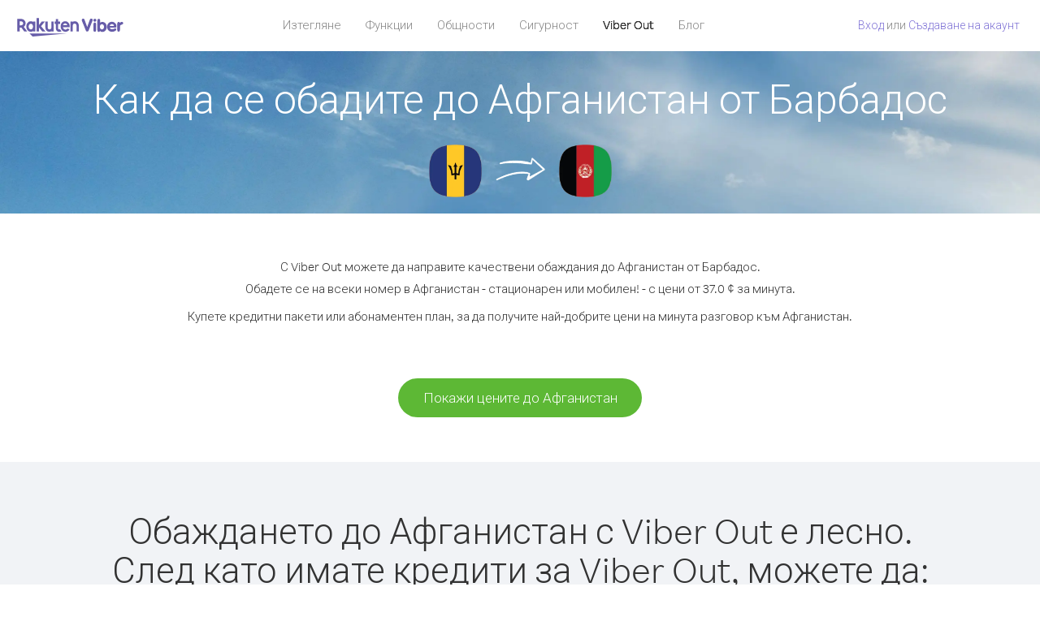

--- FILE ---
content_type: text/html; charset=UTF-8
request_url: https://account.viber.com/bg/how-to-call-afghanistan?from=barbados
body_size: 2470
content:
<!DOCTYPE html>
<html lang="bg">
    <head>
        <title>Как да се обадите на Афганистан от Барбадос | Viber Out</title>
        <meta name="keywords" content="Приложение за обаждане, ниски цени, евтини разговори, обаждане в чужбина, международни разговори" />
        <meta name="description" content="Научете как да се обадите на Афганистан от Барбадос чрез Viber. Обадете се на приятелите и семейството си на всеки стационарен или мобилен телефон с Viber, като се регистрирате днес на Viber.com" />
        <meta http-equiv="Content-Type" content="text/html; charset=UTF-8" />
        <meta name="viewport" content="width=device-width, initial-scale=1, minimum-scale=1, maximum-scale=1, user-scalable=no" />
        <meta name="format-detection" content="telephone=no" />
        <meta name="msapplication-tap-highlight" content="no" />
        <link rel="icon" type="image/x-icon" href="/favicon.ico">
        <link rel="apple-touch-icon" href="/img/apple-touch-icon/touch-icon-iphone.png" />
        <link rel="apple-touch-icon" sizes="72x72" href="/img/apple-touch-icon/touch-icon-ipad.png" />
        <link rel="apple-touch-icon" sizes="114x114" href="/img/apple-touch-icon/touch-icon-iphone-retina.png" />
        <link rel="apple-touch-icon" sizes="144x144" href="/img/apple-touch-icon/touch-icon-ipad-retina.png" />
            <meta property="og:title" content="Как да се обадите на Афганистан от Барбадос | Viber Out" />
    <meta property="og:description" content="Научете как да се обадите на Афганистан от Барбадос чрез Viber. Обадете се на приятелите и семейството си на всеки стационарен или мобилен телефон с Viber, като се регистрирате днес на Viber.com" />
    <meta property="og:url" content="https://account.viber.com/how-to-call-afghanistan?from=barbados" />
    <meta property="og:image" content="https://account.viber.com/img/splash.jpg" />

    <link rel="alternate" href="https://account.viber.com/how-to-call-afghanistan?from=barbados" hreflang="x-default" />
<link rel="alternate" href="https://account.viber.com/ar/how-to-call-afghanistan?from=barbados" hreflang="ar" />
<link rel="alternate" href="https://account.viber.com/en/how-to-call-afghanistan?from=barbados" hreflang="en" />
<link rel="alternate" href="https://account.viber.com/ja/how-to-call-afghanistan?from=barbados" hreflang="ja" />
<link rel="alternate" href="https://account.viber.com/es/how-to-call-afghanistan?from=barbados" hreflang="es" />
<link rel="alternate" href="https://account.viber.com/it/how-to-call-afghanistan?from=barbados" hreflang="it" />
<link rel="alternate" href="https://account.viber.com/zh/how-to-call-afghanistan?from=barbados" hreflang="zh" />
<link rel="alternate" href="https://account.viber.com/fr/how-to-call-afghanistan?from=barbados" hreflang="fr" />
<link rel="alternate" href="https://account.viber.com/de/how-to-call-afghanistan?from=barbados" hreflang="de" />
<link rel="alternate" href="https://account.viber.com/hu/how-to-call-afghanistan?from=barbados" hreflang="hu" />
<link rel="alternate" href="https://account.viber.com/pt/how-to-call-afghanistan?from=barbados" hreflang="pt" />
<link rel="alternate" href="https://account.viber.com/ru/how-to-call-afghanistan?from=barbados" hreflang="ru" />
<link rel="alternate" href="https://account.viber.com/be/how-to-call-afghanistan?from=barbados" hreflang="be" />
<link rel="alternate" href="https://account.viber.com/th/how-to-call-afghanistan?from=barbados" hreflang="th" />
<link rel="alternate" href="https://account.viber.com/vi/how-to-call-afghanistan?from=barbados" hreflang="vi" />
<link rel="alternate" href="https://account.viber.com/pl/how-to-call-afghanistan?from=barbados" hreflang="pl" />
<link rel="alternate" href="https://account.viber.com/ro/how-to-call-afghanistan?from=barbados" hreflang="ro" />
<link rel="alternate" href="https://account.viber.com/uk/how-to-call-afghanistan?from=barbados" hreflang="uk" />
<link rel="alternate" href="https://account.viber.com/cs/how-to-call-afghanistan?from=barbados" hreflang="cs" />
<link rel="alternate" href="https://account.viber.com/el/how-to-call-afghanistan?from=barbados" hreflang="el" />
<link rel="alternate" href="https://account.viber.com/hr/how-to-call-afghanistan?from=barbados" hreflang="hr" />
<link rel="alternate" href="https://account.viber.com/bg/how-to-call-afghanistan?from=barbados" hreflang="bg" />
<link rel="alternate" href="https://account.viber.com/no/how-to-call-afghanistan?from=barbados" hreflang="no" />
<link rel="alternate" href="https://account.viber.com/sv/how-to-call-afghanistan?from=barbados" hreflang="sv" />
<link rel="alternate" href="https://account.viber.com/my/how-to-call-afghanistan?from=barbados" hreflang="my" />
<link rel="alternate" href="https://account.viber.com/id/how-to-call-afghanistan?from=barbados" hreflang="id" />


        <!--[if lte IE 9]>
        <script type="text/javascript">
            window.location.replace('/browser-update/');
        </script>
        <![endif]-->
        <script type="text/javascript">
            if (navigator.userAgent.match('MSIE 10.0;')) {
                window.location.replace('/browser-update/');
            }
        </script>

    
<!-- Google Tag Manager -->
<script>(function(w,d,s,l,i){w[l]=w[l]||[];w[l].push({'gtm.start':
            new Date().getTime(),event:'gtm.js'});var f=d.getElementsByTagName(s)[0],
            j=d.createElement(s),dl=l!='dataLayer'?'&l='+l:'';j.async=true;j.src=
            'https://www.googletagmanager.com/gtm.js?id='+i+dl;f.parentNode.insertBefore(j,f);
    })(window,document,'script','dataLayer','GTM-5HCVGTP');</script>
<!-- End Google Tag Manager -->

    
    <link href="https://fonts.googleapis.com/css?family=Roboto:100,300,400,700&amp;subset=cyrillic,greek,vietnamese" rel="stylesheet">
    </head>
    <body class="">
        <noscript id="noscript">За подобрено използване на Viber.com, активирайте JavaScript.</noscript>

        <div id="page"></div>
        
<script>
    window.SERVER_VARIABLES = {"country_destination":{"code":"AF","prefix":"93","additional_prefixes":[],"vat":0,"excluding_vat":false,"name":"\u0410\u0444\u0433\u0430\u043d\u0438\u0441\u0442\u0430\u043d"},"country_origin":{"code":"BB","prefix":"1","additional_prefixes":[],"vat":0,"excluding_vat":false,"name":"\u0411\u0430\u0440\u0431\u0430\u0434\u043e\u0441"},"destination_rate":"37.0 \u00a2","country_page_url":"\/bg\/call-afghanistan","env":"prod","languages":[{"code":"ar","name":"\u0627\u0644\u0644\u063a\u0629 \u0627\u0644\u0639\u0631\u0628\u064a\u0629","is_active":true,"is_active_client":true},{"code":"en","name":"English","is_active":true,"is_active_client":true},{"code":"ja","name":"\u65e5\u672c\u8a9e","is_active":true,"is_active_client":true},{"code":"es","name":"Espa\u00f1ol","is_active":true,"is_active_client":true},{"code":"it","name":"Italiano","is_active":true,"is_active_client":true},{"code":"zh","name":"\u7b80\u4f53\u4e2d\u6587","is_active":true,"is_active_client":true},{"code":"fr","name":"Fran\u00e7ais","is_active":true,"is_active_client":true},{"code":"de","name":"Deutsch","is_active":true,"is_active_client":true},{"code":"hu","name":"Magyar","is_active":true,"is_active_client":true},{"code":"pt","name":"Portugu\u00eas","is_active":true,"is_active_client":true},{"code":"ru","name":"\u0420\u0443\u0441\u0441\u043a\u0438\u0439","is_active":true,"is_active_client":true},{"code":"be","name":"\u0411\u0435\u043b\u0430\u0440\u0443\u0441\u043a\u0430\u044f","is_active":true,"is_active_client":true},{"code":"th","name":"\u0e20\u0e32\u0e29\u0e32\u0e44\u0e17\u0e22","is_active":true,"is_active_client":true},{"code":"vi","name":"Ti\u1ebfng Vi\u1ec7t","is_active":true,"is_active_client":true},{"code":"pl","name":"Polski","is_active":true,"is_active_client":true},{"code":"ro","name":"Rom\u00e2n\u0103","is_active":true,"is_active_client":true},{"code":"uk","name":"\u0423\u043a\u0440\u0430\u0457\u043d\u0441\u044c\u043a\u0430","is_active":true,"is_active_client":true},{"code":"cs","name":"\u010ce\u0161tina","is_active":true,"is_active_client":true},{"code":"el","name":"\u0395\u03bb\u03bb\u03b7\u03bd\u03b9\u03ba\u03ac","is_active":true,"is_active_client":true},{"code":"hr","name":"Hrvatski","is_active":true,"is_active_client":true},{"code":"bg","name":"\u0411\u044a\u043b\u0433\u0430\u0440\u0441\u043a\u0438","is_active":true,"is_active_client":true},{"code":"no","name":"Norsk","is_active":true,"is_active_client":true},{"code":"sv","name":"Svenska","is_active":true,"is_active_client":true},{"code":"my","name":"\u1019\u103c\u1014\u103a\u1019\u102c","is_active":true,"is_active_client":true},{"code":"id","name":"Bahasa Indonesia","is_active":true,"is_active_client":true}],"language":"bg","isClientLanguage":false,"isAuthenticated":false};
</script>

        
                    <link href="/dist/styles.495fce11622b6f2f03e6.css" media="screen" rel="stylesheet" type="text/css" />
        
            <script src="/dist/how-to-call.bundle.64825068fc4310f48587.js"></script>
    </body>
</html>
